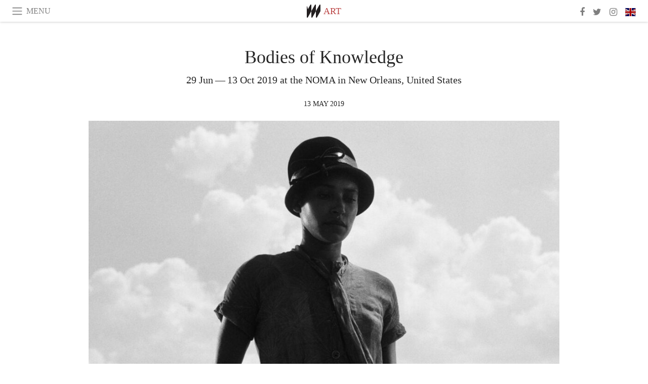

--- FILE ---
content_type: text/html; charset=utf-8
request_url: https://www.meer.com/en/53936-bodies-of-knowledge
body_size: 56441
content:
<!DOCTYPE html><html data-google-maps-locale="en" lang="en"><head prefix="og: http://ogp.me/ns#"><meta charset="utf-8" /><meta content="IE=Edge" http-equiv="X-UA-Compatible" /><meta content="width=device-width, initial-scale=1.0, user-scalable=yes, shrink-to-fit=no" name="viewport" /><meta content="yes" name="apple-mobile-web-app-capable" /><meta content="yes" name="mobile-web-app-capable" /><meta content="black-translucent" name="apple-mobile-web-app-status-bar-style" /><meta content="telephone=no" name="format-detection" /><title>Bodies of Knowledge | Meer</title><!-- https://realfavicongenerator.net/ -->
<link rel="apple-touch-icon" sizes="180x180" href="/apple-touch-icon.png">
<link rel="icon" type="image/png" sizes="32x32" href="/favicon-32x32.png">
<link rel="icon" type="image/png" sizes="16x16" href="/favicon-16x16.png">
<link rel="manifest" href="/site.webmanifest">
<link rel="mask-icon" href="/safari-pinned-tab.svg" color="#5bbad5">
<meta name="apple-mobile-web-app-title" content="Meer.com">
<meta name="application-name" content="Meer.com">
<meta name="msapplication-TileColor" content="#603cba">
<meta name="theme-color" content="#ffffff">
<meta name="csrf-param" content="authenticity_token" />
<meta name="csrf-token" content="pC4UEN3okP8/pYrYi2U019XkE+GyaYIexMGoCe8vyDFSF2v4koEJKdpxsML48Y1Hm7xXXmAz4mpl7jcjyAkggg==" /><link rel="stylesheet" media="all" href="/assets/application-06238d188a1f2a696d1f41cdeb0c30def9ab07ab54eac219ebeb35a0690bc447.css" /><script src="/assets/application-ece62d362d312c4b7712cbacd321028c359efa0855c9f2238479fdf8d2a24ee2.js"></script><!-- Global site tag (gtag.js) - Google Analytics -->
<script async src="https://www.googletagmanager.com/gtag/js?id=G-JFMX46PLYP"></script>
<script>
  window.dataLayer = window.dataLayer || [];
  function gtag(){dataLayer.push(arguments);}
  gtag('js', new Date());

  gtag('config', 'G-JFMX46PLYP');
</script>
<link href="https://plus.google.com/+Wsimag" rel="publisher" /><meta content="29 Jun — 13 Oct 2019 at the NOMA in New Orleans, United States" name="description" /><link href="https://www.meer.com/en/53936-bodies-of-knowledge" rel="canonical" /><meta content="summary_large_image" name="twitter:card" /><meta content="Bodies of Knowledge" name="twitter:title" /><meta content="29 Jun — 13 Oct 2019 at the NOMA in New Orleans, United States" name="twitter:description" /><meta content="@meerdotcom" name="twitter:site" /><meta content="https://media.meer.com/attachments/75307e59b2e83bb7c294ed6e4cec1048dda35cf4/store/fill/860/645/cc9f68941e9962ede91b423ee51846af8ec50f2d20261c4a4ddb21e4ee46/Bodies-of-Knowledge-Courtesy-of-NOMA.jpg" name="twitter:image:src" /><meta content="https://media.meer.com/attachments/75307e59b2e83bb7c294ed6e4cec1048dda35cf4/store/fill/860/645/cc9f68941e9962ede91b423ee51846af8ec50f2d20261c4a4ddb21e4ee46/Bodies-of-Knowledge-Courtesy-of-NOMA.jpg" property="og:image" /><meta content="860" property="og:image:width" /><meta content="645" property="og:image:height" /><meta content="article" property="og:type" /><meta content="Bodies of Knowledge" property="og:title" /><meta content="Meer" property="og:site_name" /><meta content="https://www.meer.com/en/53936-bodies-of-knowledge" property="og:url" /><meta content="29 Jun — 13 Oct 2019 at the NOMA in New Orleans, United States" property="og:description" /><meta content="en_US" property="og:locale" /><meta content="2019-05-13T08:58:20Z" property="article:published_time" /><meta content="Art" property="article:section" /><meta content="281980885296599" property="fb:app_id" /><meta content="https://www.facebook.com/meerdotcom" property="article:publisher" /><script type='text/javascript' src='//platform-api.sharethis.com/js/sharethis.js#property=5a91ca65d57467001383d06c&product=sop' async='async'></script>
</head><body class="with-fullscreen-navbar"><div class="fullscreen-navbar-container fixed-top undecorated-links"><nav class="navbar navbar-light navbar-expand fullscreen-navbar-line click-navbar-to-open-fullscreen-area"><button class="click-to-open-fullscreen-area" style="border: 0px; background: #fff; cursor: pointer;" type="button"><span class="navbar-toggler-icon"></span></button><div class="navbar-text click-to-open-fullscreen-area text-uppercase" style="padding-top: 0.1rem; padding-bottom: 0rem; cursor: pointer;">Menu</div><div class="navbar-nav fullscreen-navbar-nav-centered"><div class="nav-item navbar-w-logo"><a href="https://www.meer.com/en"><img alt="Meer" style="height: 26px" src="/assets/meer_black1_final-ea60fd7c832c8103dac082510cc5ee738a8885138309480f46d74fcbadb94a52.svg" /></a></div><div class="d-none d-sm-block"><div class="nav-item navbar-category-link text-uppercase"><a href="https://www.meer.com/en/art">Art</a></div></div></div><ul class="navbar-nav ml-auto d-none d-sm-flex fullscreen-navbar-nav-right"><li class="nav-item"><a class="nav-link" href="https://www.facebook.com/meerdotcom"><i class="fa fa-facebook"></i></a></li><li class="nav-item"><a class="nav-link" href="https://twitter.com/meerdotcom"><i class="fa fa-twitter"></i></a></li><li class="nav-item"><a class="nav-link" href="https://www.instagram.com/meerdtcom"><i class="fa fa-instagram"></i></a></li><li class="nav-item"><a class="nav-link nav-language-flag click-to-open-fullscreen-area"><img alt="en" src="/assets/country-4x3/uk-ec548df897f28a824dfa03747339e070a59bbd95b8378ef1ebc3981df0a4f163.svg" /></a></li></ul></nav><div class="fullscreen-navbar-fullscreen-area click-navbar-to-open-fullscreen-area"><div class="container"><div class="row"><div class="col-0 col-md-2 col-lg-2 col-xl-3 click-to-open-fullscreen-area"></div><div class="col-12 col-md-8 col-lg-8 col-xl-6"><div class="row"><div class="col-0 col-sm-1 col-lg-2"></div><div class="col-12 col-sm-10 col-lg-8"><div class="text-center logotype-margin"><a href="https://www.meer.com/en"><img alt="Meer" style="width: 50%; margin-top: 34px; margin-bottom: 8px;" src="/assets/meer-logo-black-8cbdebd9c15e3fde3119dc305c3dc03e9bb75070978eb25dafe19e917cc962ad.svg" /></a></div></div></div><div class="row"><div class="col-0 col-sm-2 col-lg-3"></div><div class="col-12 col-sm-8 col-lg-6"><form action="https://www.meer.com/en/search" accept-charset="UTF-8" method="get"><input name="utf8" type="hidden" value="&#x2713;" /><div class="input-group"><input class="form-control" placeholder="Search" aria-label="Search" type="text" name="query" id="query" /><span class="input-group-btn"><button aria-label="Search" class="btn btn-secondary search-submit-button" style="border-color: #868e96 !important" type="button"><i aria-hidden="true" class="fa fa-search"></i></button></span></div></form></div></div><div class="row text-center headerless-line justify-content-center"><div class="col-auto col-sm px-2-col mb-1"><a href="https://www.meer.com/en">Magazine</a></div><div class="col-auto col-sm px-2-col mb-1"><a href="/en/calendar">Calendar</a></div><div class="col-auto col-sm px-2-col mb-1"><a href="/en/authors">Authors</a></div></div><h4 class="text-center mb-2">Categories</h4><div class="row text-center mb-4 justify-content-center"><div class="col-auto col-sm-6 col-lg-4 px-2-col mb-1"><div><a href="https://www.meer.com/en/architecture-and-design">Architecture &amp; Design</a></div></div><div class="col-auto col-sm-6 col-lg-4 px-2-col mb-1"><div class="current"><a href="https://www.meer.com/en/art">Art</a></div></div><div class="col-auto col-sm-6 col-lg-4 px-2-col mb-1"><div><a href="https://www.meer.com/en/culture">Culture</a></div></div><div class="col-auto col-sm-6 col-lg-4 px-2-col mb-1"><div><a href="https://www.meer.com/en/economy-and-politics">Economy &amp; Politics</a></div></div><div class="col-auto col-sm-6 col-lg-4 px-2-col mb-1"><div><a href="https://www.meer.com/en/entertainment">Entertainment</a></div></div><div class="col-auto col-sm-6 col-lg-4 px-2-col mb-1"><div><a href="https://www.meer.com/en/fashion">Fashion</a></div></div><div class="col-auto col-sm-6 col-lg-4 px-2-col mb-1"><div><a href="https://www.meer.com/en/feature">Feature</a></div></div><div class="col-auto col-sm-6 col-lg-4 px-2-col mb-1"><div><a href="https://www.meer.com/en/food-and-wine">Food &amp; Wine</a></div></div><div class="col-auto col-sm-6 col-lg-4 px-2-col mb-1"><div><a href="https://www.meer.com/en/science-and-technology">Science &amp; Technology</a></div></div><div class="col-auto col-sm-6 col-lg-4 px-2-col mb-1"><div><a href="https://www.meer.com/en/sport">Sport</a></div></div><div class="col-auto col-sm-6 col-lg-4 px-2-col mb-1"><div><a href="https://www.meer.com/en/travel">Travel</a></div></div><div class="col-auto col-sm-6 col-lg-4 px-2-col mb-1"><div><a href="https://www.meer.com/en/wellness">Wellness</a></div></div></div><h4 class="text-center mb-2">Profiles</h4><div class="row text-center mb-4 justify-content-center"><div class="col-auto col-sm-6 col-lg-4 px-2-col mb-1"><div><a href="/en/entities?type=5">Artists</a></div></div><div class="col-auto col-sm-6 col-lg-4 px-2-col mb-1"><div><a href="/en/entities?type=14">Associations</a></div></div><div class="col-auto col-sm-6 col-lg-4 px-2-col mb-1"><div><a href="/en/entities?type=10">Curators</a></div></div><div class="col-auto col-sm-6 col-lg-4 px-2-col mb-1"><div><a href="/en/entities?type=19">Fairs</a></div></div><div class="col-auto col-sm-6 col-lg-4 px-2-col mb-1"><div><a href="/en/entities?type=20">Festivals</a></div></div><div class="col-auto col-sm-6 col-lg-4 px-2-col mb-1"><div><a href="/en/entities?type=12">Foundations</a></div></div><div class="col-auto col-sm-6 col-lg-4 px-2-col mb-1"><div><a href="/en/entities?type=16">Galleries</a></div></div><div class="col-auto col-sm-6 col-lg-4 px-2-col mb-1"><div><a href="/en/entities?type=18">Libraries</a></div></div><div class="col-auto col-sm-6 col-lg-4 px-2-col mb-1"><div><a href="/en/entities?type=15">Museums</a></div></div><div class="col-auto col-sm-6 col-lg-4 px-2-col mb-1"><div><a href="/en/entities?type=22">Places</a></div></div><div class="col-auto col-sm-6 col-lg-4 px-2-col mb-1"><div><a href="/en/entities?type=13">Publishers</a></div></div><div class="col-auto col-sm-6 col-lg-4 px-2-col mb-1"><div><a href="/en/entities?type=17">Theatres</a></div></div></div></div><div class="col-0 col-md-2 col-lg-2 col-xl-3 click-to-open-fullscreen-area"></div></div><div class="row"><div class="col-0 col-sm-1 col-md-2 col-lg-3 col-xl-4 click-to-open-fullscreen-area"></div><div class="col-12 col-sm-10 col-md-8 col-lg-6 col-xl-4"><h4 class="text-center mb-2">Editions</h4><div class="row text-center edition-selector mb-4 justify-content-center"><div class="col-auto col-sm-4 mb-1 px-2-col"><div class="current"><span title="English"><a href="https://www.meer.com/en" lang="en"><img alt="en" src="/assets/country-4x3/uk-ec548df897f28a824dfa03747339e070a59bbd95b8378ef1ebc3981df0a4f163.svg" />English</a></span></div></div><div class="col-auto col-sm-4 mb-1 px-2-col"><div><span title="Spanish"><a href="https://www.meer.com/es" lang="es"><img alt="es" src="/assets/country-4x3/es-4c2d01e3cfe896cbcaa0edaf59cb79eacf48f7bd1b463c2ba667cff864479a60.svg" />Español</a></span></div></div><div class="col-auto col-sm-4 mb-1 px-2-col"><div><span title="French"><a href="https://www.meer.com/fr" lang="fr"><img alt="fr" src="/assets/country-4x3/fr-9dc10f74431a42978154d1f4e5709d5713eb3010e3dab1b4355def41f5cb2f40.svg" />Français</a></span></div></div><div class="col-auto col-sm-4 mb-1 px-2-col"><div><span title="German"><a href="https://www.meer.com/de" lang="de"><img alt="de" src="/assets/country-4x3/de-67c3d441eacc4745030486758654a626569b503d90fd248e9c33417f2e781d65.svg" />Deutsch</a></span></div></div><div class="col-auto col-sm-4 mb-1 px-2-col"><div><span title="Italian"><a href="https://www.meer.com/it" lang="it"><img alt="it" src="/assets/country-4x3/it-cfb16d45345e5d9ecd5443c0260d72110496de0049e3d78817c2329835a2d730.svg" />Italiano</a></span></div></div><div class="col-auto col-sm-4 mb-1 px-2-col"><div><span title="Portuguese"><a href="https://www.meer.com/pt" lang="pt"><img alt="pt" src="/assets/country-4x3/pt-d8f246ae139c60bade9fbe1047ce9c5e668be01c3b6d445fc87fbd0a328d2760.svg" />Português</a></span></div></div></div></div><div class="col-0 col-sm-1 col-md-2 col-lg-3 col-xl-4 click-to-open-fullscreen-area"></div></div></div></div></div><div class="container"><div class="row mb-2"><div class="col-12"><div class="article-title-area"><h1 class="title">Bodies of Knowledge</h1><h2 class="lead">29 Jun — 13 Oct 2019 at the NOMA in New Orleans, United States</h2></div><div class="article-header-author"><div class="published_at text-uppercase">13 May 2019 </div></div></div></div><div class="row article-cover-image"><div class="col-12 mb-2"><a><div class="image-new-container"><div class="image" style="padding-bottom:56.25%"><img sizes="(min-width:1800px) 1722px, (min-width:1550px) 1470px, (min-width:1300px) 1230px, (min-width:992px) 930px, (min-width:768px) 690px, (min-width:576px) 510px, 545px" srcset="//media.meer.com/attachments/e53552ae7ab5b2c1d3ca9d447dd680e682e701e8/store/fill/1020/574/cc9f68941e9962ede91b423ee51846af8ec50f2d20261c4a4ddb21e4ee46/Bodies-of-Knowledge-Courtesy-of-NOMA.jpg 1020w,//media.meer.com/attachments/fe30ab9293698a660a175bee6bcab9ff07167e95/store/fill/690/388/cc9f68941e9962ede91b423ee51846af8ec50f2d20261c4a4ddb21e4ee46/Bodies-of-Knowledge-Courtesy-of-NOMA.jpg 690w,//media.meer.com/attachments/5cfad7132435bb288979f4a1d8e2000215ab9cd9/store/fill/545/307/cc9f68941e9962ede91b423ee51846af8ec50f2d20261c4a4ddb21e4ee46/Bodies-of-Knowledge-Courtesy-of-NOMA.jpg 545w" alt="Bodies of Knowledge. Courtesy of NOMA" src="//media.meer.com/attachments/e53552ae7ab5b2c1d3ca9d447dd680e682e701e8/store/fill/1020/574/cc9f68941e9962ede91b423ee51846af8ec50f2d20261c4a4ddb21e4ee46/Bodies-of-Knowledge-Courtesy-of-NOMA.jpg" /></div></div></a></div><div class="col-12 image_caption">Bodies of Knowledge. Courtesy of NOMA</div></div><div class="row mb-4 justify-content-center"><div class="col-lg-10 col-xl-8 col-hd-7"><div class="article-body"><p>Bodies of Knowledge brings together ten international contemporary artists to reflect on the role that language plays in archiving and asserting our cultural identities. Working with materials that range from books and silent film to ink, ashes and musical scores, artists Manon Bellet, Wafaa Bilal, Garrett Bradley, Adriana Corral, Mahmoud Chouki, Zhang Huan, William Kentridge, Shirin Neshat, Edward Spots and Wilmer Wilson IV propose language as a living and ever-evolving document that can counter more staid and static ways of representing our collective pasts. Organized around a series of immersive installation and film projects, Bodies of Knowledge asks us to consider how we might write more inclusive narratives, reshape public space, and account for bodies and histories that have, in large measure, been written out of them. Bringing a new global perspective to current conversations in New Orleans surrounding cultural preservation and historical memory, Bodies of Knowledge draws together artists working with many different systems of knowledge to illustrate how history can be erased, rewritten and asserted anew.</p>

<p>In Brèves Braises, Manon Bellet invites musicians to perform in front of an installation composed of the charred remains of burned paper, letting the paper—a material that typically carries written histories—slowly crumble to dust through the improvisational energy of musicians as they play in front of the piece. Wafaa Bilal’s interactive installation 168:01 commemorates the burning of Baghdad’s libraries during the 2003 American invasion of Iraq, inviting museum visitors to fill the shelves of an austere white library with donated books that will be shipped to the College of Fine Arts at the University of Baghdad at the closing of the exhibition. Garrett Bradley’s immersive, multi-channel film America proposes that there was an entire body of silent films made by and for African American artists, audiences, and filmmakers that has since been lost, and reimagines this lost archive through a corpus of new films. Mahmoud Chouki will create a new musical composition and series of site-specific performances for Bodies of Knowledge, titled Safar, that explores how music can speak across cultural divides to envision new forms of dialogue between East and West. Adriana Corral’s Memento draws attention to the widespread disappearances of women and girls in Juarez, Mexico through a site-specific installation in which the artist writes these women’s names on the museum’s walls with ashes obtained from burned legal documents. </p>

<p>William Kentridge’s animated film Zeno Writing, created in the artist’s signature, stop-motion animation style, layers drawings and texts from Kentridge’s personal journal to reflect on the ongoing transformation of history, politics, and memory in the contemporary world.  Zhang Huan’s seminal Family Tree documents a day-long performance wherein Huan covered his face with words, names and stories drawn from his family history and Chinese folktales, so the artist’s likeness becomes completely obscured across a series of nine large-scale photographic portraits.  Shirin Neshat’s practice—represented here by a photograph from the artist’s Rapture series and a related film program in the museum’s auditorium—probes stereotypes of Islamic militancy and femininity through a series of works in which Farsi text is superimposed over the body. Edward Spots will choreograph and perform an original dance piece with local New Orleans youth, which will begin on the front steps of the museum and open the exhibition to the public on Friday, June 28. Wilmer Wilson IV’s installation features his 2012 video Black Mask—in which the artist slowly obscures his face with black post-it notes—alongside a new series of artist books in which the artist documents a series of recent performances in cities across the world, including Rome, Philadelphia, London, Brussels, Barcelona, and now, for this exhibition, New Orleans.</p>
</div><div class="article-page-share"><div class="sharethis-inline-share-buttons"></div><script>function stPatch() {
  var labelThing;
  if ( (labelThing = $(".article-page-share .st-total .st-label")).length ) {
    var sharethis_wsimag_shares = 1;

    $(".article-page-share .st-total").removeClass("st-hidden");

    if (labelThing.text().includes('​')) { return; }

    var existing = parseInt(labelThing.text());

    if (existing > 0) {
      labelThing.text(`${(existing + sharethis_wsimag_shares)}​`);
    } else {
      labelThing.text(`${sharethis_wsimag_shares}​`);
    }
  }
}
setInterval(stPatch, 300);</script></div><div class="row serif-font-family textgrey-color"><div class="col-3 d-sm-none"></div><div class="col-6 col-sm-4 col-md-3 col-hp-2 mb-3 px-xs-extra"><a href="/noma/en"><div class="image-new-container round-image-container"><div class="image" style="padding-bottom:100.0%"><img sizes="(min-width:1800px) 262px, (min-width:1550px) 220px, (min-width:1300px) 180px, (min-width:992px) 130px, (min-width:768px) 150px, (min-width:576px) 150px, 258px" srcset="//media.meer.com/attachments/4a42add1e9a37c914bd9cdeb3cc6447f64242ff1/store/fill/524/524/993259ee1fec25c78d64ef59e88d86ac317d0480467a55f0bdb87e8005f9/NOMA.jpg 524w,//media.meer.com/attachments/504ed3a8fff73524937a2acea2069a1197695600/store/fill/360/360/993259ee1fec25c78d64ef59e88d86ac317d0480467a55f0bdb87e8005f9/NOMA.jpg 360w,//media.meer.com/attachments/7e11bf518e71ce65c096c5e2ba5a08a1e1aabce5/store/fill/262/262/993259ee1fec25c78d64ef59e88d86ac317d0480467a55f0bdb87e8005f9/NOMA.jpg 262w,//media.meer.com/attachments/5a16608f485cc068370897d1592862778689e915/store/fill/180/180/993259ee1fec25c78d64ef59e88d86ac317d0480467a55f0bdb87e8005f9/NOMA.jpg 180w,//media.meer.com/attachments/4c7bd07182f6ce64e77a8f42bbd5a752316ed946/store/fill/130/130/993259ee1fec25c78d64ef59e88d86ac317d0480467a55f0bdb87e8005f9/NOMA.jpg 130w" alt="NOMA" src="//media.meer.com/attachments/5a16608f485cc068370897d1592862778689e915/store/fill/180/180/993259ee1fec25c78d64ef59e88d86ac317d0480467a55f0bdb87e8005f9/NOMA.jpg" /></div></div></a></div><div class="col-3 d-sm-none"></div><div class="text-center text-sm-left col-sm-8 col-md-9 col-hp-10"><div class="font-28 mb-2"><a class="first-highlight-color" href="/noma/en">NOMA</a></div><div class="row off-align-items-center"><div class="col-12 col-hp"><div class="font-15 tall-line-height mb-2">The museum hosts an impressive permanent collection of almost 40,000 objects. The collection, noted for its extraordinary strengths in French and American art, photography, glass, and African and Japanese works, continues to expand and grow, making NOMA one of the top art museums in the south.</div><div class="mb-2"><a class="btn btn-outline-first-highlight-color btn-slightly-sm" href="/noma/en" role="button">Museum profile</a></div></div><div class="col-12 col-hp-auto text-center py-2 py-hp-0"><div class="row flex-hp-column justify-content-center"><div class="col-auto mb-3"><div class="font-15">Location</div><div class="font-22">New Orleans, United States</div></div><div class="col-auto mb-3"><div class="font-15">Founded in</div><div class="font-22">1911</div></div></div></div></div></div></div></div></div><div class="mb-5" id="gallery"><div class="row no-gutters mb-3"><div class="col-lg-12 order-lg-3 col-xl-4 order-xl-1"><a><div class="image-new-container"><div class="image" style="padding-bottom:75.0%"><img sizes="(min-width:1800px) 574px, (min-width:1550px) 490px, (min-width:1300px) 410px, (min-width:992px) 930px, (min-width:768px) 690px, (min-width:576px) 510px, 545px" srcset="//media.meer.com/attachments/53c11e845d4632e11dc0340e8789b82e0e551b03/store/fill/820/615/14ffd69c430c9338245022991214371e09a53dde6289629101d569f53df7/Bodies-of-Knowledge-Courtesy-of-NOMA.jpg 820w,//media.meer.com/attachments/0b40cb95e5da9ebff3fae8eb96ec9c2ef27c9663/store/fill/574/431/14ffd69c430c9338245022991214371e09a53dde6289629101d569f53df7/Bodies-of-Knowledge-Courtesy-of-NOMA.jpg 574w,//media.meer.com/attachments/7907bb802789fb3f9a663b93a4f0b9592688a306/store/fill/410/308/14ffd69c430c9338245022991214371e09a53dde6289629101d569f53df7/Bodies-of-Knowledge-Courtesy-of-NOMA.jpg 410w" alt="Bodies of Knowledge. Courtesy of NOMA" src="//media.meer.com/attachments/7907bb802789fb3f9a663b93a4f0b9592688a306/store/fill/410/308/14ffd69c430c9338245022991214371e09a53dde6289629101d569f53df7/Bodies-of-Knowledge-Courtesy-of-NOMA.jpg" /></div></div></a></div><div class="col-lg-6 order-lg-1 col-xl-4 order-xl-2"><a><div class="image-new-container"><div class="image" style="padding-bottom:75.0%"><img sizes="(min-width:1800px) 574px, (min-width:1550px) 490px, (min-width:1300px) 410px, (min-width:992px) 465px, (min-width:768px) 690px, (min-width:576px) 510px, 545px" srcset="//media.meer.com/attachments/8d1c4dc937a224fd178f6c95cd9c2cfb5925e9ae/store/fill/574/431/62c87974d01a47c8f5b1813d1a5b726eecdd5a73c9954b4332087c3843f9/Bodies-of-Knowledge-Courtesy-of-NOMA.jpg 574w,//media.meer.com/attachments/2f9dd3c2e2c221dfd7574fe3bb1e28a3b043d00e/store/fill/410/308/62c87974d01a47c8f5b1813d1a5b726eecdd5a73c9954b4332087c3843f9/Bodies-of-Knowledge-Courtesy-of-NOMA.jpg 410w" alt="Bodies of Knowledge. Courtesy of NOMA" src="//media.meer.com/attachments/2f9dd3c2e2c221dfd7574fe3bb1e28a3b043d00e/store/fill/410/308/62c87974d01a47c8f5b1813d1a5b726eecdd5a73c9954b4332087c3843f9/Bodies-of-Knowledge-Courtesy-of-NOMA.jpg" /></div></div></a></div><div class="col-lg-6 order-lg-2 col-xl-4 order-xl-3"><a><div class="image-new-container"><div class="image" style="padding-bottom:75.0%"><img sizes="(min-width:1800px) 574px, (min-width:1550px) 490px, (min-width:1300px) 410px, (min-width:992px) 465px, (min-width:768px) 690px, (min-width:576px) 510px, 545px" srcset="//media.meer.com/attachments/d44bb72d8bc3771c47e9eaedb2aaf64509603a6d/store/fill/690/518/4c09d66f651a99506e22e1bbff83ea7f498972c07abc27984addf5037baa/Bodies-of-Knowledge-Courtesy-of-NOMA.jpg 690w,//media.meer.com/attachments/d5b4e7b5b21934edb718fe35c04a2b3dfda82f35/store/fill/545/409/4c09d66f651a99506e22e1bbff83ea7f498972c07abc27984addf5037baa/Bodies-of-Knowledge-Courtesy-of-NOMA.jpg 545w,//media.meer.com/attachments/df169bb9deed5635beb215933dd13c255fccd20b/store/fill/410/308/4c09d66f651a99506e22e1bbff83ea7f498972c07abc27984addf5037baa/Bodies-of-Knowledge-Courtesy-of-NOMA.jpg 410w" alt="Bodies of Knowledge. Courtesy of NOMA" src="//media.meer.com/attachments/df169bb9deed5635beb215933dd13c255fccd20b/store/fill/410/308/4c09d66f651a99506e22e1bbff83ea7f498972c07abc27984addf5037baa/Bodies-of-Knowledge-Courtesy-of-NOMA.jpg" /></div></div></a></div></div><div class="textgrey-color serif-font-family font-15"><div class="d-block d-lg-none d-xl-block"><ol><li class="mb-2">Bodies of Knowledge. Courtesy of NOMA</li><li class="mb-2">Bodies of Knowledge. Courtesy of NOMA</li><li class="mb-2">Bodies of Knowledge. Courtesy of NOMA</li></ol></div><div class="d-none d-lg-block d-xl-none"><ol><li class="mb-2">Bodies of Knowledge. Courtesy of NOMA</li><li class="mb-2">Bodies of Knowledge. Courtesy of NOMA</li><li class="mb-2">Bodies of Knowledge. Courtesy of NOMA</li></ol></div></div></div><div class="related-articles mb-2"><h3 class="text-uppercase"><a class="first-highlight-color" href="/noma/en">More from NOMA</a></h3><div class="row"><div class="col-12 col-sm-6 col-lg-3 mb-2"><a href="/en/96094-fleuves-ocean-mississippi-watershed"><div class="image-new-container"><div class="image" style="padding-bottom:100.0%"><img sizes="(min-width:1800px) 408px, (min-width:1550px) 345px, (min-width:1300px) 285px, (min-width:992px) 210px, (min-width:768px) 330px, (min-width:576px) 240px, 545px" srcset="//media.meer.com/attachments/1ea943b0b8ddf03324dd44a5afcaaf00c0192bd0/store/fill/816/816/7d6eb6833b7fa2f47892727fe7ce2a433642e8d762fdc59bf9fb1b760f4c/Nicolas-Floch-Kadoka-city-South-Dakota-2022-Courtesy-of-NOMA.jpg 816w,//media.meer.com/attachments/d099633692a4e009f874ba14624cc356bed8fd0d/store/fill/570/570/7d6eb6833b7fa2f47892727fe7ce2a433642e8d762fdc59bf9fb1b760f4c/Nicolas-Floch-Kadoka-city-South-Dakota-2022-Courtesy-of-NOMA.jpg 570w,//media.meer.com/attachments/17d6c27a9a744d93690b5bab34e7cae72b934d29/store/fill/420/420/7d6eb6833b7fa2f47892727fe7ce2a433642e8d762fdc59bf9fb1b760f4c/Nicolas-Floch-Kadoka-city-South-Dakota-2022-Courtesy-of-NOMA.jpg 420w,//media.meer.com/attachments/3d0785e37369a1182a8bcdf5ffc1a16f1923ad85/store/fill/330/330/7d6eb6833b7fa2f47892727fe7ce2a433642e8d762fdc59bf9fb1b760f4c/Nicolas-Floch-Kadoka-city-South-Dakota-2022-Courtesy-of-NOMA.jpg 330w,//media.meer.com/attachments/c979762f0127b47fb980e4431bf24fa15bfb7995/store/fill/240/240/7d6eb6833b7fa2f47892727fe7ce2a433642e8d762fdc59bf9fb1b760f4c/Nicolas-Floch-Kadoka-city-South-Dakota-2022-Courtesy-of-NOMA.jpg 240w" alt="Nicolas Floc’h, Kadoka city, South Dakota, 2022. Courtesy of NOMA" src="//media.meer.com/attachments/3d0785e37369a1182a8bcdf5ffc1a16f1923ad85/store/fill/330/330/7d6eb6833b7fa2f47892727fe7ce2a433642e8d762fdc59bf9fb1b760f4c/Nicolas-Floch-Kadoka-city-South-Dakota-2022-Courtesy-of-NOMA.jpg" /></div></div></a><div class="text-center serif-font-family mb-3 mt-2"><a class="title-color" href="/en/96094-fleuves-ocean-mississippi-watershed"><div class="font-22 font-sm-18 font-md-20 font-lg-18 font-xl-20">Fleuves-océan. Mississippi watershed</div><div class="font-16 font-sm-14 font-md-15 font-lg-14 font-xl-15">30 Apr 2025 — 1 Mar 2026</div></a></div></div><div class="col-12 col-sm-6 col-lg-3 mb-2"><a href="/en/57147-the-quilts-of-gees-bend"><div class="image-new-container"><div class="image" style="padding-bottom:100.0%"><img sizes="(min-width:1800px) 408px, (min-width:1550px) 345px, (min-width:1300px) 285px, (min-width:992px) 210px, (min-width:768px) 330px, (min-width:576px) 240px, 545px" srcset="//media.meer.com/attachments/b7c4025e1d4033c851d3045849b56444130020c0/store/fill/1090/1090/038baeff5c10d30d8f7b3226144262049486728297fbd8f284111fd2ca5d/The-Quilts-of-Gees-Bend-Courtesy-of-NOMA.jpg 1090w,//media.meer.com/attachments/946aa54d311e8ba53603469df569fdf2cd472201/store/fill/816/816/038baeff5c10d30d8f7b3226144262049486728297fbd8f284111fd2ca5d/The-Quilts-of-Gees-Bend-Courtesy-of-NOMA.jpg 816w,//media.meer.com/attachments/43de9d87bec380940ef08ae2da48c00be0a6c164/store/fill/570/570/038baeff5c10d30d8f7b3226144262049486728297fbd8f284111fd2ca5d/The-Quilts-of-Gees-Bend-Courtesy-of-NOMA.jpg 570w,//media.meer.com/attachments/fc8815e9e720e05a306e17a751ec682b4a14198b/store/fill/420/420/038baeff5c10d30d8f7b3226144262049486728297fbd8f284111fd2ca5d/The-Quilts-of-Gees-Bend-Courtesy-of-NOMA.jpg 420w,//media.meer.com/attachments/8ec098945195f1f2ceea9e3d6fa2038c9012c931/store/fill/330/330/038baeff5c10d30d8f7b3226144262049486728297fbd8f284111fd2ca5d/The-Quilts-of-Gees-Bend-Courtesy-of-NOMA.jpg 330w,//media.meer.com/attachments/0c9411d166eb40f7aab7371060b9059788c6bd7f/store/fill/240/240/038baeff5c10d30d8f7b3226144262049486728297fbd8f284111fd2ca5d/The-Quilts-of-Gees-Bend-Courtesy-of-NOMA.jpg 240w" alt="The Quilts of Gee’s Bend. Courtesy of NOMA" src="//media.meer.com/attachments/8ec098945195f1f2ceea9e3d6fa2038c9012c931/store/fill/330/330/038baeff5c10d30d8f7b3226144262049486728297fbd8f284111fd2ca5d/The-Quilts-of-Gees-Bend-Courtesy-of-NOMA.jpg" /></div></div></a><div class="text-center serif-font-family mb-3 mt-2"><a class="title-color" href="/en/57147-the-quilts-of-gees-bend"><div class="font-22 font-sm-18 font-md-20 font-lg-18 font-xl-20">The Quilts of Gee’s Bend</div><div class="font-16 font-sm-14 font-md-15 font-lg-14 font-xl-15"></div></a></div></div><div class="col-12 col-sm-6 col-lg-3 mb-2"><a href="/en/96092-the-view-from-here"><div class="image-new-container"><div class="image" style="padding-bottom:100.0%"><img sizes="(min-width:1800px) 408px, (min-width:1550px) 345px, (min-width:1300px) 285px, (min-width:992px) 210px, (min-width:768px) 330px, (min-width:576px) 240px, 545px" srcset="//media.meer.com/attachments/a126d6b79888152b735bbdc5b51e046022855d75/store/fill/816/816/c027cfbabf12b3b44364a15163a168d85fa477b30b50d4af6e7d48d8c46d/Marion-Post-Wolcott-Advertisement-near-black-mountain-North-Carolina-1939-Courtesy-of-NOMA.jpg 816w,//media.meer.com/attachments/f20f6f815ca295d15b1cbec60a2e41c8b5ceb5fb/store/fill/570/570/c027cfbabf12b3b44364a15163a168d85fa477b30b50d4af6e7d48d8c46d/Marion-Post-Wolcott-Advertisement-near-black-mountain-North-Carolina-1939-Courtesy-of-NOMA.jpg 570w,//media.meer.com/attachments/dd9a6df14a710932bbf4884a9927abcdb8ecd64e/store/fill/420/420/c027cfbabf12b3b44364a15163a168d85fa477b30b50d4af6e7d48d8c46d/Marion-Post-Wolcott-Advertisement-near-black-mountain-North-Carolina-1939-Courtesy-of-NOMA.jpg 420w,//media.meer.com/attachments/c248984b19d5f37298e809e61627c0d0716f3a7c/store/fill/330/330/c027cfbabf12b3b44364a15163a168d85fa477b30b50d4af6e7d48d8c46d/Marion-Post-Wolcott-Advertisement-near-black-mountain-North-Carolina-1939-Courtesy-of-NOMA.jpg 330w,//media.meer.com/attachments/babc588ba7052d647faeba71b0c47630b1b4b94a/store/fill/240/240/c027cfbabf12b3b44364a15163a168d85fa477b30b50d4af6e7d48d8c46d/Marion-Post-Wolcott-Advertisement-near-black-mountain-North-Carolina-1939-Courtesy-of-NOMA.jpg 240w" alt="Marion Post Wolcott, Advertisement near black mountain, North Carolina, 1939. Courtesy of NOMA" src="//media.meer.com/attachments/c248984b19d5f37298e809e61627c0d0716f3a7c/store/fill/330/330/c027cfbabf12b3b44364a15163a168d85fa477b30b50d4af6e7d48d8c46d/Marion-Post-Wolcott-Advertisement-near-black-mountain-North-Carolina-1939-Courtesy-of-NOMA.jpg" /></div></div></a><div class="text-center serif-font-family mb-3 mt-2"><a class="title-color" href="/en/96092-the-view-from-here"><div class="font-22 font-sm-18 font-md-20 font-lg-18 font-xl-20">The view from here</div><div class="font-16 font-sm-14 font-md-15 font-lg-14 font-xl-15">25 Jul 2025 — 4 Jan 2026</div></a></div></div><div class="col-12 col-sm-6 col-lg-3 mb-2"><a href="/en/96093-new-african-masquerades-dot-dot-dot"><div class="image-new-container"><div class="image" style="padding-bottom:100.0%"><img sizes="(min-width:1800px) 408px, (min-width:1550px) 345px, (min-width:1300px) 285px, (min-width:992px) 210px, (min-width:768px) 330px, (min-width:576px) 240px, 545px" srcset="//media.meer.com/attachments/6ed7555d6907b62f0687751ed1b9eba852fa2343/store/fill/816/816/5fd98ddcc7e04870aee25be6fe677917e09354b9cfcda0f07ab9756ec51c/Headpiece-carved-by-David-Sanou-in-the-studio-of-Andre-Sanou-A-pair-of-Kimi-masks-performing.jpg 816w,//media.meer.com/attachments/004313726eb39285674ad63f45560f188d954843/store/fill/570/570/5fd98ddcc7e04870aee25be6fe677917e09354b9cfcda0f07ab9756ec51c/Headpiece-carved-by-David-Sanou-in-the-studio-of-Andre-Sanou-A-pair-of-Kimi-masks-performing.jpg 570w,//media.meer.com/attachments/5a881a2c209ab6ce2cb4be24d76a4b0cb4db4898/store/fill/420/420/5fd98ddcc7e04870aee25be6fe677917e09354b9cfcda0f07ab9756ec51c/Headpiece-carved-by-David-Sanou-in-the-studio-of-Andre-Sanou-A-pair-of-Kimi-masks-performing.jpg 420w,//media.meer.com/attachments/b6ef82f8464d9a3022faf8f8e05de0f9c56a52f5/store/fill/330/330/5fd98ddcc7e04870aee25be6fe677917e09354b9cfcda0f07ab9756ec51c/Headpiece-carved-by-David-Sanou-in-the-studio-of-Andre-Sanou-A-pair-of-Kimi-masks-performing.jpg 330w,//media.meer.com/attachments/9da9c5b836c9d8e25036ac85587154c350320e8e/store/fill/240/240/5fd98ddcc7e04870aee25be6fe677917e09354b9cfcda0f07ab9756ec51c/Headpiece-carved-by-David-Sanou-in-the-studio-of-Andre-Sanou-A-pair-of-Kimi-masks-performing.jpg 240w" alt="Headpiece carved by David Sanou in the studio of André Sanou, A pair of Kimi masks performing greetings with the lead griot Tchiedo playing his drum behind them, Bindougosso district, Bobo-Dioulasso, Burkina Faso, May 3, 2022. Courtesy of NOMA" src="//media.meer.com/attachments/b6ef82f8464d9a3022faf8f8e05de0f9c56a52f5/store/fill/330/330/5fd98ddcc7e04870aee25be6fe677917e09354b9cfcda0f07ab9756ec51c/Headpiece-carved-by-David-Sanou-in-the-studio-of-Andre-Sanou-A-pair-of-Kimi-masks-performing.jpg" /></div></div></a><div class="text-center serif-font-family mb-3 mt-2"><a class="first-highlight-color font-14 font-sm-12 font-md-13 font-lg-12 font-xl-13 text-uppercase" href="https://www.meer.com/en/culture">Culture</a><a class="title-color" href="/en/96093-new-african-masquerades-dot-dot-dot"><div class="font-22 font-sm-18 font-md-20 font-lg-18 font-xl-20">New African masquerades (...)</div><div class="font-16 font-sm-14 font-md-15 font-lg-14 font-xl-15">4 Apr — 10 Aug 2025</div></a></div></div></div></div><div class="related-articles mb-2"><h3><a class="first-highlight-color text-uppercase" href="/en/calendar?country_id=241&amp;locality_id=3897596">More in New Orleans, United States</a></h3><div class="row"><div class="col-12 col-sm-6 col-lg-3 mb-2"><a href="/en/96772-flags-of-our-mothers"><div class="image-new-container"><div class="image" style="padding-bottom:100.0%"><img sizes="(min-width:1800px) 408px, (min-width:1550px) 345px, (min-width:1300px) 285px, (min-width:992px) 210px, (min-width:768px) 330px, (min-width:576px) 240px, 545px" srcset="//media.meer.com/attachments/7becf99595efb8a58b49026fcb06677ca8cbdd59/store/fill/1090/1090/c3a302e9527a5d4bf2086428848070ed4b52e9e82df2e63b45457bc7b9e2/Raven-Halfmoon-Morning-blush-II-2023-Courtesy-of-Ogden-Museum-of-Southern-Art.jpg 1090w,//media.meer.com/attachments/7645f72cf0708735947b42b98b15755022eadd2d/store/fill/816/816/c3a302e9527a5d4bf2086428848070ed4b52e9e82df2e63b45457bc7b9e2/Raven-Halfmoon-Morning-blush-II-2023-Courtesy-of-Ogden-Museum-of-Southern-Art.jpg 816w,//media.meer.com/attachments/c80c26fd5ce05b58c47a65bdf7540fe1c793db16/store/fill/570/570/c3a302e9527a5d4bf2086428848070ed4b52e9e82df2e63b45457bc7b9e2/Raven-Halfmoon-Morning-blush-II-2023-Courtesy-of-Ogden-Museum-of-Southern-Art.jpg 570w,//media.meer.com/attachments/4ae4ce487545d2618042545f90ca2862c3839c6a/store/fill/420/420/c3a302e9527a5d4bf2086428848070ed4b52e9e82df2e63b45457bc7b9e2/Raven-Halfmoon-Morning-blush-II-2023-Courtesy-of-Ogden-Museum-of-Southern-Art.jpg 420w,//media.meer.com/attachments/6510a2f71e813d3c546b7715e8cde22a4c5b3169/store/fill/330/330/c3a302e9527a5d4bf2086428848070ed4b52e9e82df2e63b45457bc7b9e2/Raven-Halfmoon-Morning-blush-II-2023-Courtesy-of-Ogden-Museum-of-Southern-Art.jpg 330w,//media.meer.com/attachments/29f96f13f50069627c9ac9ab6706788c778e2b6d/store/fill/240/240/c3a302e9527a5d4bf2086428848070ed4b52e9e82df2e63b45457bc7b9e2/Raven-Halfmoon-Morning-blush-II-2023-Courtesy-of-Ogden-Museum-of-Southern-Art.jpg 240w" alt="Raven Halfmoon, Morning blush II, 2023. Courtesy of Ogden Museum of Southern Art " src="//media.meer.com/attachments/6510a2f71e813d3c546b7715e8cde22a4c5b3169/store/fill/330/330/c3a302e9527a5d4bf2086428848070ed4b52e9e82df2e63b45457bc7b9e2/Raven-Halfmoon-Morning-blush-II-2023-Courtesy-of-Ogden-Museum-of-Southern-Art.jpg" /></div></div></a><div class="text-center serif-font-family mb-3 mt-2"><a class="title-color" href="/en/96772-flags-of-our-mothers"><div class="font-22 font-sm-18 font-md-20 font-lg-18 font-xl-20">Flags of our mothers</div><div class="font-16 font-sm-14 font-md-15 font-lg-14 font-xl-15">13 Sep 2025 — 8 Mar 2026 at Ogden Museum of Southern Art</div></a></div></div><div class="col-12 col-sm-6 col-lg-3 mb-2"><a href="/en/44426-new-orleans-between-heaven-and-hell"><div class="image-new-container"><div class="image" style="padding-bottom:100.0%"><img sizes="(min-width:1800px) 408px, (min-width:1550px) 345px, (min-width:1300px) 285px, (min-width:992px) 210px, (min-width:768px) 330px, (min-width:576px) 240px, 545px" srcset="//media.meer.com/attachments/9c8165efb50a684675c1a979096bfe2c37bca0fd/store/fill/1090/1090/e2c3429d39b4e2c50eddcae50b29d724b18ec3e61df01744947560978904/New-Orleans-Between-Heaven-and-Hell-Courtesy-of-The-Historic-New-Orleans-Collection.jpg 1090w,//media.meer.com/attachments/c80420ad7eed3218c6957385efe564323c7b3495/store/fill/816/816/e2c3429d39b4e2c50eddcae50b29d724b18ec3e61df01744947560978904/New-Orleans-Between-Heaven-and-Hell-Courtesy-of-The-Historic-New-Orleans-Collection.jpg 816w,//media.meer.com/attachments/ce7db4e74c2a6fb2ef3028bd87d9056fc6780216/store/fill/570/570/e2c3429d39b4e2c50eddcae50b29d724b18ec3e61df01744947560978904/New-Orleans-Between-Heaven-and-Hell-Courtesy-of-The-Historic-New-Orleans-Collection.jpg 570w,//media.meer.com/attachments/f1175a01a38b82899eeb35b639a41d066eb770ba/store/fill/420/420/e2c3429d39b4e2c50eddcae50b29d724b18ec3e61df01744947560978904/New-Orleans-Between-Heaven-and-Hell-Courtesy-of-The-Historic-New-Orleans-Collection.jpg 420w,//media.meer.com/attachments/efb424419cd5b2cf187330b27b7600f506ed03d0/store/fill/330/330/e2c3429d39b4e2c50eddcae50b29d724b18ec3e61df01744947560978904/New-Orleans-Between-Heaven-and-Hell-Courtesy-of-The-Historic-New-Orleans-Collection.jpg 330w,//media.meer.com/attachments/455eca4f3fa3c301fbc4d2d700fa39fb540628bf/store/fill/240/240/e2c3429d39b4e2c50eddcae50b29d724b18ec3e61df01744947560978904/New-Orleans-Between-Heaven-and-Hell-Courtesy-of-The-Historic-New-Orleans-Collection.jpg 240w" alt="New Orleans: Between Heaven and Hell. Courtesy of The Historic New Orleans Collection" src="//media.meer.com/attachments/efb424419cd5b2cf187330b27b7600f506ed03d0/store/fill/330/330/e2c3429d39b4e2c50eddcae50b29d724b18ec3e61df01744947560978904/New-Orleans-Between-Heaven-and-Hell-Courtesy-of-The-Historic-New-Orleans-Collection.jpg" /></div></div></a><div class="text-center serif-font-family mb-3 mt-2"><a class="title-color" href="/en/44426-new-orleans-between-heaven-and-hell"><div class="font-22 font-sm-18 font-md-20 font-lg-18 font-xl-20">New Orleans: Between Heaven and Hell</div><div class="font-16 font-sm-14 font-md-15 font-lg-14 font-xl-15">Permanent event at The Historic New Orleans Collection</div></a></div></div><div class="col-12 col-sm-6 col-lg-3 mb-2"><a href="/en/43621-road-to-berlin"><div class="image-new-container"><div class="image" style="padding-bottom:100.0%"><img sizes="(min-width:1800px) 408px, (min-width:1550px) 345px, (min-width:1300px) 285px, (min-width:992px) 210px, (min-width:768px) 330px, (min-width:576px) 240px, 545px" srcset="//media.meer.com/attachments/8de94ccb1dd24c5bf8bcd579a778d2ff1a52e2ba/store/fill/1090/1090/b5b066b47e1c6f6157417d4494f9445e2facc9ee1bf3d4cd6c22f926b845/Road-to-Berlin-Courtesy-of-The-National-WWII-Museum.jpg 1090w,//media.meer.com/attachments/3828d3f6621951690ab9a25e37f1097829a2f743/store/fill/816/816/b5b066b47e1c6f6157417d4494f9445e2facc9ee1bf3d4cd6c22f926b845/Road-to-Berlin-Courtesy-of-The-National-WWII-Museum.jpg 816w,//media.meer.com/attachments/9bf4aa0d792d93cb8383ecfa7eedd31f150d656b/store/fill/570/570/b5b066b47e1c6f6157417d4494f9445e2facc9ee1bf3d4cd6c22f926b845/Road-to-Berlin-Courtesy-of-The-National-WWII-Museum.jpg 570w,//media.meer.com/attachments/ab702e1749346af66cf50f7d848ef2042a74a6f7/store/fill/420/420/b5b066b47e1c6f6157417d4494f9445e2facc9ee1bf3d4cd6c22f926b845/Road-to-Berlin-Courtesy-of-The-National-WWII-Museum.jpg 420w,//media.meer.com/attachments/51756c088c67dcccf559cfe34d96b646196029f0/store/fill/330/330/b5b066b47e1c6f6157417d4494f9445e2facc9ee1bf3d4cd6c22f926b845/Road-to-Berlin-Courtesy-of-The-National-WWII-Museum.jpg 330w,//media.meer.com/attachments/71923af00f35177dc6dd3af98bf3e5eff206b9e2/store/fill/240/240/b5b066b47e1c6f6157417d4494f9445e2facc9ee1bf3d4cd6c22f926b845/Road-to-Berlin-Courtesy-of-The-National-WWII-Museum.jpg 240w" alt="Road to Berlin. Courtesy of The National WWII Museum" src="//media.meer.com/attachments/51756c088c67dcccf559cfe34d96b646196029f0/store/fill/330/330/b5b066b47e1c6f6157417d4494f9445e2facc9ee1bf3d4cd6c22f926b845/Road-to-Berlin-Courtesy-of-The-National-WWII-Museum.jpg" /></div></div></a><div class="text-center serif-font-family mb-3 mt-2"><a class="first-highlight-color font-14 font-sm-12 font-md-13 font-lg-12 font-xl-13 text-uppercase" href="https://www.meer.com/en/culture">Culture</a><a class="title-color" href="/en/43621-road-to-berlin"><div class="font-22 font-sm-18 font-md-20 font-lg-18 font-xl-20">Road to Berlin</div><div class="font-16 font-sm-14 font-md-15 font-lg-14 font-xl-15">Permanent event at The National WWII Museum</div></a></div></div><div class="col-12 col-sm-6 col-lg-3 mb-2"><a href="/en/43622-the-d-day"><div class="image-new-container"><div class="image" style="padding-bottom:100.0%"><img sizes="(min-width:1800px) 408px, (min-width:1550px) 345px, (min-width:1300px) 285px, (min-width:992px) 210px, (min-width:768px) 330px, (min-width:576px) 240px, 545px" srcset="//media.meer.com/attachments/a6781ff321d661c8a30f01af2cd41aca4017bace/store/fill/1090/1090/7cec03d194456a419a58dc8a92bf675c48a42d2f179a2a18c23f6e5125eb/The-D-Day-Courtesy-of-The-National-WWII-Museum.jpg 1090w,//media.meer.com/attachments/0e81668eecb3d6541a0c1ade814cee12c3187d22/store/fill/816/816/7cec03d194456a419a58dc8a92bf675c48a42d2f179a2a18c23f6e5125eb/The-D-Day-Courtesy-of-The-National-WWII-Museum.jpg 816w,//media.meer.com/attachments/eeacfd526b13f530aa3270e8c14becc5d5942fa7/store/fill/570/570/7cec03d194456a419a58dc8a92bf675c48a42d2f179a2a18c23f6e5125eb/The-D-Day-Courtesy-of-The-National-WWII-Museum.jpg 570w,//media.meer.com/attachments/2a485edeb041fc43d41659947740b4af2dcbe9d8/store/fill/420/420/7cec03d194456a419a58dc8a92bf675c48a42d2f179a2a18c23f6e5125eb/The-D-Day-Courtesy-of-The-National-WWII-Museum.jpg 420w,//media.meer.com/attachments/c716359f6a3b1369a566e5bc5b946572305838fb/store/fill/330/330/7cec03d194456a419a58dc8a92bf675c48a42d2f179a2a18c23f6e5125eb/The-D-Day-Courtesy-of-The-National-WWII-Museum.jpg 330w,//media.meer.com/attachments/edc94813c76b4d9504afee0ac151ccd92ca654e2/store/fill/240/240/7cec03d194456a419a58dc8a92bf675c48a42d2f179a2a18c23f6e5125eb/The-D-Day-Courtesy-of-The-National-WWII-Museum.jpg 240w" alt="The D-Day. Courtesy of The National WWII Museum" src="//media.meer.com/attachments/c716359f6a3b1369a566e5bc5b946572305838fb/store/fill/330/330/7cec03d194456a419a58dc8a92bf675c48a42d2f179a2a18c23f6e5125eb/The-D-Day-Courtesy-of-The-National-WWII-Museum.jpg" /></div></div></a><div class="text-center serif-font-family mb-3 mt-2"><a class="first-highlight-color font-14 font-sm-12 font-md-13 font-lg-12 font-xl-13 text-uppercase" href="https://www.meer.com/en/culture">Culture</a><a class="title-color" href="/en/43622-the-d-day"><div class="font-22 font-sm-18 font-md-20 font-lg-18 font-xl-20">The D-Day</div><div class="font-16 font-sm-14 font-md-15 font-lg-14 font-xl-15">Permanent event at The National WWII Museum</div></a></div></div></div></div><div class="related-articles mb-2"><h3><a class="first-highlight-color text-uppercase" href="/en/calendar?country_id=241">More in United States</a></h3><div class="row"><div class="col-12 col-sm-6 col-lg-3 mb-2"><a href="/en/102849-legacy-of-an-american-modernist"><div class="image-new-container"><div class="image" style="padding-bottom:100.0%"><img sizes="(min-width:1800px) 408px, (min-width:1550px) 345px, (min-width:1300px) 285px, (min-width:992px) 210px, (min-width:768px) 330px, (min-width:576px) 240px, 545px" srcset="//media.meer.com/attachments/8199c68fc75a04c2692e9823da2c82359a2d65fe/store/fill/1090/1090/09fd11f2f5d093d3724c05408abf136a1bbff2fbac5ed56b452c2993ce4d/Herman-Maril-Kendall-Lane-Beach-slash-Cape-beach-detail-1976-Courtesy-of-LewAllen-Galleries.jpg 1090w,//media.meer.com/attachments/c1e63efad0178f0ddb6fb89e5f833d06a570bf23/store/fill/816/816/09fd11f2f5d093d3724c05408abf136a1bbff2fbac5ed56b452c2993ce4d/Herman-Maril-Kendall-Lane-Beach-slash-Cape-beach-detail-1976-Courtesy-of-LewAllen-Galleries.jpg 816w,//media.meer.com/attachments/84eba9f68cac7c74ecac8e4c42bf9e07ff6c3482/store/fill/570/570/09fd11f2f5d093d3724c05408abf136a1bbff2fbac5ed56b452c2993ce4d/Herman-Maril-Kendall-Lane-Beach-slash-Cape-beach-detail-1976-Courtesy-of-LewAllen-Galleries.jpg 570w,//media.meer.com/attachments/56089f21647a960c0d55a27718bed9416e2130c6/store/fill/420/420/09fd11f2f5d093d3724c05408abf136a1bbff2fbac5ed56b452c2993ce4d/Herman-Maril-Kendall-Lane-Beach-slash-Cape-beach-detail-1976-Courtesy-of-LewAllen-Galleries.jpg 420w,//media.meer.com/attachments/31211faf07c299dfedd72137384c54898a706a85/store/fill/330/330/09fd11f2f5d093d3724c05408abf136a1bbff2fbac5ed56b452c2993ce4d/Herman-Maril-Kendall-Lane-Beach-slash-Cape-beach-detail-1976-Courtesy-of-LewAllen-Galleries.jpg 330w,//media.meer.com/attachments/39527dee1325c3ec4bc39a18021534d316732d97/store/fill/240/240/09fd11f2f5d093d3724c05408abf136a1bbff2fbac5ed56b452c2993ce4d/Herman-Maril-Kendall-Lane-Beach-slash-Cape-beach-detail-1976-Courtesy-of-LewAllen-Galleries.jpg 240w" alt="Herman Maril, Kendall Lane Beach / Cape beach (detail), 1976. Courtesy of LewAllen Galleries" src="//media.meer.com/attachments/31211faf07c299dfedd72137384c54898a706a85/store/fill/330/330/09fd11f2f5d093d3724c05408abf136a1bbff2fbac5ed56b452c2993ce4d/Herman-Maril-Kendall-Lane-Beach-slash-Cape-beach-detail-1976-Courtesy-of-LewAllen-Galleries.jpg" /></div></div></a><div class="text-center serif-font-family mb-3 mt-2"><a class="title-color" href="/en/102849-legacy-of-an-american-modernist"><div class="font-22 font-sm-18 font-md-20 font-lg-18 font-xl-20">Legacy of an American modernist</div><div class="font-16 font-sm-14 font-md-15 font-lg-14 font-xl-15">30 Jan — 7 Mar 2026 at LewAllen Galleries in Santa Fe</div></a></div></div><div class="col-12 col-sm-6 col-lg-3 mb-2"><a href="/en/102945-an-incessant-ardor-drawings-by-stephanie-de-virieu"><div class="image-new-container"><div class="image" style="padding-bottom:100.0%"><img sizes="(min-width:1800px) 408px, (min-width:1550px) 345px, (min-width:1300px) 285px, (min-width:992px) 210px, (min-width:768px) 330px, (min-width:576px) 240px, 545px" srcset="//media.meer.com/attachments/80764a44a232adbf19c13268f5c16fe7bb65a5a3/store/fill/1090/1090/a7816ad7bf3f896ec4b1d8e4a0a211d36631fc83a4d39af902f67ba1dd2a/Stephanie-de-Virieu-Three-women-around-a-fireplace-detail-c-1825-1830-Courtesy-of-Jill-Newhouse.jpg 1090w,//media.meer.com/attachments/16474162d5b3cdf79689d24c61d88bf09ef2c08d/store/fill/816/816/a7816ad7bf3f896ec4b1d8e4a0a211d36631fc83a4d39af902f67ba1dd2a/Stephanie-de-Virieu-Three-women-around-a-fireplace-detail-c-1825-1830-Courtesy-of-Jill-Newhouse.jpg 816w,//media.meer.com/attachments/7c05a2551e7ead0fd592177b23d9575b74373868/store/fill/570/570/a7816ad7bf3f896ec4b1d8e4a0a211d36631fc83a4d39af902f67ba1dd2a/Stephanie-de-Virieu-Three-women-around-a-fireplace-detail-c-1825-1830-Courtesy-of-Jill-Newhouse.jpg 570w,//media.meer.com/attachments/83c02748087c3591d5d1db00177f0af21f2e5527/store/fill/420/420/a7816ad7bf3f896ec4b1d8e4a0a211d36631fc83a4d39af902f67ba1dd2a/Stephanie-de-Virieu-Three-women-around-a-fireplace-detail-c-1825-1830-Courtesy-of-Jill-Newhouse.jpg 420w,//media.meer.com/attachments/46a286eb0a3b1f3b2a63a727c95b36a483db936c/store/fill/330/330/a7816ad7bf3f896ec4b1d8e4a0a211d36631fc83a4d39af902f67ba1dd2a/Stephanie-de-Virieu-Three-women-around-a-fireplace-detail-c-1825-1830-Courtesy-of-Jill-Newhouse.jpg 330w,//media.meer.com/attachments/c6d0a0077962e235c111a680d339d01c3d14b55f/store/fill/240/240/a7816ad7bf3f896ec4b1d8e4a0a211d36631fc83a4d39af902f67ba1dd2a/Stephanie-de-Virieu-Three-women-around-a-fireplace-detail-c-1825-1830-Courtesy-of-Jill-Newhouse.jpg 240w" alt="Stéphanie de Virieu, Three women around a fireplace (detail), c. 1825-1830. Courtesy of Jill Newhouse Gallery" src="//media.meer.com/attachments/46a286eb0a3b1f3b2a63a727c95b36a483db936c/store/fill/330/330/a7816ad7bf3f896ec4b1d8e4a0a211d36631fc83a4d39af902f67ba1dd2a/Stephanie-de-Virieu-Three-women-around-a-fireplace-detail-c-1825-1830-Courtesy-of-Jill-Newhouse.jpg" /></div></div></a><div class="text-center serif-font-family mb-3 mt-2"><a class="title-color" href="/en/102945-an-incessant-ardor-drawings-by-stephanie-de-virieu"><div class="font-22 font-sm-18 font-md-20 font-lg-18 font-xl-20">An incessant ardor: drawings by Stephanie de Virieu </div><div class="font-16 font-sm-14 font-md-15 font-lg-14 font-xl-15">30 Jan — 13 Feb 2026 at Jill Newhouse Gallery in New York</div></a></div></div><div class="col-12 col-sm-6 col-lg-3 mb-2"><a href="/en/102994-flora-fauna-and-furniture"><div class="image-new-container"><div class="image" style="padding-bottom:100.0%"><img sizes="(min-width:1800px) 408px, (min-width:1550px) 345px, (min-width:1300px) 285px, (min-width:992px) 210px, (min-width:768px) 330px, (min-width:576px) 240px, 545px" srcset="//media.meer.com/attachments/5557f914c776da5006e95030729c443964487e1f/store/fill/1090/1090/88aa4635f44e2cdf9b9d5d0f336dfd069f85bb1001d231b9e70f07a017ea/Aitor-Lajarin-Encina-Flora-fauna-and-furniture-detail-2025-Courtesy-of-Pentimenti-Gallery.jpg 1090w,//media.meer.com/attachments/1f47815310de1c290d19d6621e626e7b083e11b0/store/fill/816/816/88aa4635f44e2cdf9b9d5d0f336dfd069f85bb1001d231b9e70f07a017ea/Aitor-Lajarin-Encina-Flora-fauna-and-furniture-detail-2025-Courtesy-of-Pentimenti-Gallery.jpg 816w,//media.meer.com/attachments/96e3e8015f647490b48cd3df40d3065317f08c38/store/fill/570/570/88aa4635f44e2cdf9b9d5d0f336dfd069f85bb1001d231b9e70f07a017ea/Aitor-Lajarin-Encina-Flora-fauna-and-furniture-detail-2025-Courtesy-of-Pentimenti-Gallery.jpg 570w,//media.meer.com/attachments/010290ee441ad4f7be56618b51f165dacd8545db/store/fill/420/420/88aa4635f44e2cdf9b9d5d0f336dfd069f85bb1001d231b9e70f07a017ea/Aitor-Lajarin-Encina-Flora-fauna-and-furniture-detail-2025-Courtesy-of-Pentimenti-Gallery.jpg 420w,//media.meer.com/attachments/361caf3f59b725eb4fa820eca6a376257f0f96cf/store/fill/330/330/88aa4635f44e2cdf9b9d5d0f336dfd069f85bb1001d231b9e70f07a017ea/Aitor-Lajarin-Encina-Flora-fauna-and-furniture-detail-2025-Courtesy-of-Pentimenti-Gallery.jpg 330w,//media.meer.com/attachments/fef2fe7e4506c627dbe66aae59853900b1d0391a/store/fill/240/240/88aa4635f44e2cdf9b9d5d0f336dfd069f85bb1001d231b9e70f07a017ea/Aitor-Lajarin-Encina-Flora-fauna-and-furniture-detail-2025-Courtesy-of-Pentimenti-Gallery.jpg 240w" alt="Aitor Lajarin-Encina, Flora, fauna, and furniture (detail), 2025. Courtesy of Pentimenti Gallery" src="//media.meer.com/attachments/361caf3f59b725eb4fa820eca6a376257f0f96cf/store/fill/330/330/88aa4635f44e2cdf9b9d5d0f336dfd069f85bb1001d231b9e70f07a017ea/Aitor-Lajarin-Encina-Flora-fauna-and-furniture-detail-2025-Courtesy-of-Pentimenti-Gallery.jpg" /></div></div></a><div class="text-center serif-font-family mb-3 mt-2"><a class="title-color" href="/en/102994-flora-fauna-and-furniture"><div class="font-22 font-sm-18 font-md-20 font-lg-18 font-xl-20">Flora, fauna, and furniture</div><div class="font-16 font-sm-14 font-md-15 font-lg-14 font-xl-15">30 Jan — 4 Apr 2026 at Pentimenti in Philadelphia</div></a></div></div><div class="col-12 col-sm-6 col-lg-3 mb-2"><a href="/en/103038-the-spiritual-in-art-abstract-painting-1890-1985"><div class="image-new-container"><div class="image" style="padding-bottom:100.0%"><img sizes="(min-width:1800px) 408px, (min-width:1550px) 345px, (min-width:1300px) 285px, (min-width:992px) 210px, (min-width:768px) 330px, (min-width:576px) 240px, 545px" srcset="//media.meer.com/attachments/5d50ab6664d454aa7bfbcc43e6ffb70fbfd3f0b9/store/fill/1090/1090/6a801d102463524ca6ed782b453ee492f7b5f1848fb4899e16b502d4e3ab/Elisabeth-Stoffers-Untitled-detail-1916-Courtesy-of-Mireille-Mosler.jpg 1090w,//media.meer.com/attachments/11b93c358d324bd395df1a645ddfb21d2a96499e/store/fill/816/816/6a801d102463524ca6ed782b453ee492f7b5f1848fb4899e16b502d4e3ab/Elisabeth-Stoffers-Untitled-detail-1916-Courtesy-of-Mireille-Mosler.jpg 816w,//media.meer.com/attachments/9c28ebd9d793e65a8c92d45c81b75ec32f8c2d7a/store/fill/570/570/6a801d102463524ca6ed782b453ee492f7b5f1848fb4899e16b502d4e3ab/Elisabeth-Stoffers-Untitled-detail-1916-Courtesy-of-Mireille-Mosler.jpg 570w,//media.meer.com/attachments/f99f2d3af1ea10b54be38947ccbea3838f6684e6/store/fill/420/420/6a801d102463524ca6ed782b453ee492f7b5f1848fb4899e16b502d4e3ab/Elisabeth-Stoffers-Untitled-detail-1916-Courtesy-of-Mireille-Mosler.jpg 420w,//media.meer.com/attachments/025dc146d26ee2c4bd6b790d82395d7c4607c598/store/fill/330/330/6a801d102463524ca6ed782b453ee492f7b5f1848fb4899e16b502d4e3ab/Elisabeth-Stoffers-Untitled-detail-1916-Courtesy-of-Mireille-Mosler.jpg 330w,//media.meer.com/attachments/1ab3d763f75f7c0df0b41075a3dbe9e12355b9e2/store/fill/240/240/6a801d102463524ca6ed782b453ee492f7b5f1848fb4899e16b502d4e3ab/Elisabeth-Stoffers-Untitled-detail-1916-Courtesy-of-Mireille-Mosler.jpg 240w" alt="Elisabeth Stoffers, Untitled (detail), 1916. Courtesy of Mireille Mosler" src="//media.meer.com/attachments/025dc146d26ee2c4bd6b790d82395d7c4607c598/store/fill/330/330/6a801d102463524ca6ed782b453ee492f7b5f1848fb4899e16b502d4e3ab/Elisabeth-Stoffers-Untitled-detail-1916-Courtesy-of-Mireille-Mosler.jpg" /></div></div></a><div class="text-center serif-font-family mb-3 mt-2"><a class="title-color" href="/en/103038-the-spiritual-in-art-abstract-painting-1890-1985"><div class="font-22 font-sm-18 font-md-20 font-lg-18 font-xl-20">The spiritual in art. Abstract painting 1890-1985</div><div class="font-16 font-sm-14 font-md-15 font-lg-14 font-xl-15">30 Jan — 7 Feb 2026 at Mireille Mosler in New York</div></a></div></div></div></div></div><div class="container mb-4 pt-5"><div class="text-center lightgrey-color"><div class="font-28">Subscribe</div><div class="font-16 mb-2 smaller-line-height mb-4">Get updates on the Meer</div></div><form class="new_subscription" id="new_subscription" action="/en/subscriptions" accept-charset="UTF-8" method="post"><input name="utf8" type="hidden" value="&#x2713;" /><input type="hidden" name="authenticity_token" value="3eud6oKmpTvLx9zpLZcq3nzNpl3y6CBxQK83zcX2tD19jxtGfj7el/cAWN+1eTHuHyhE+scaTfmkoI+V6P0reQ==" /><div class="form-row mb-4 align-items-center justify-content-center"><div class="col col-sm-auto form-group"><input class="form-control off-form-control-sm" placeholder="Email address" autocomplete="email" required="required" pattern=".{5,1024}" type="email" name="subscription[email]" id="subscription_email" /></div><div class="w-100 d-block d-sm-none"></div><div class="col-auto form-group"><input type="submit" name="commit" value="Subscribe" class="form-control off-form-control-sm" data-disable-with="Subscribe" /></div></div></form><div class="text-center font-26 pb-3"><a aria-label="Facebook" class="lightgrey-color px-2" href="https://www.facebook.com/meerdotcom" target="_blank"><i class="fa fa-facebook"></i></a><a aria-label="Twitter" class="lightgrey-color px-2" href="https://twitter.com/meerdotcom" target="_blank"><i class="fa fa-twitter"></i></a><a aria-label="Instagram" class="lightgrey-color px-2" href="https://www.instagram.com/meerdtcom" target="_blank"><i class="fa fa-instagram"></i></a></div></div></body></html>